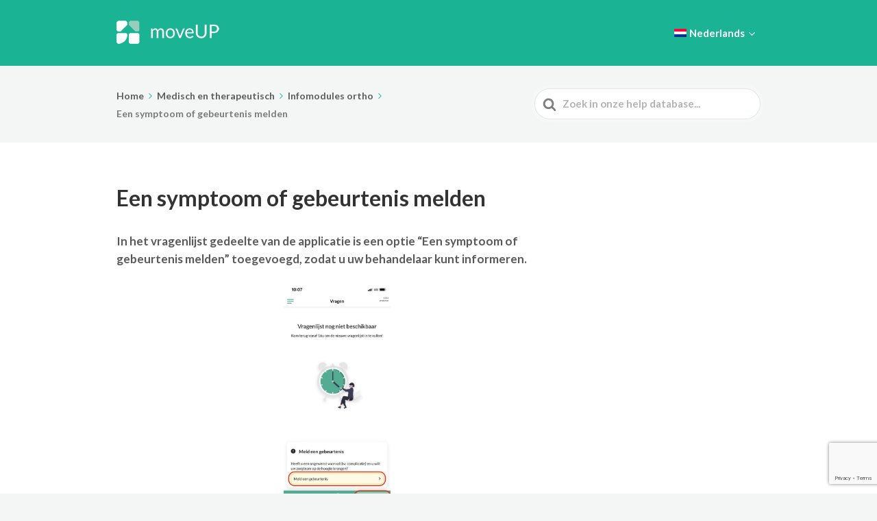

--- FILE ---
content_type: text/html; charset=utf-8
request_url: https://www.google.com/recaptcha/api2/anchor?ar=1&k=6LeslIceAAAAAPBU16SFCLen5RDeLfftiJdUobau&co=aHR0cHM6Ly9zdXBwb3J0Lm9ydGhvcGVkaWNzLm1vdmV1cC5jYXJlOjQ0Mw..&hl=en&v=PoyoqOPhxBO7pBk68S4YbpHZ&size=invisible&anchor-ms=20000&execute-ms=30000&cb=r62ofgtabi70
body_size: 48518
content:
<!DOCTYPE HTML><html dir="ltr" lang="en"><head><meta http-equiv="Content-Type" content="text/html; charset=UTF-8">
<meta http-equiv="X-UA-Compatible" content="IE=edge">
<title>reCAPTCHA</title>
<style type="text/css">
/* cyrillic-ext */
@font-face {
  font-family: 'Roboto';
  font-style: normal;
  font-weight: 400;
  font-stretch: 100%;
  src: url(//fonts.gstatic.com/s/roboto/v48/KFO7CnqEu92Fr1ME7kSn66aGLdTylUAMa3GUBHMdazTgWw.woff2) format('woff2');
  unicode-range: U+0460-052F, U+1C80-1C8A, U+20B4, U+2DE0-2DFF, U+A640-A69F, U+FE2E-FE2F;
}
/* cyrillic */
@font-face {
  font-family: 'Roboto';
  font-style: normal;
  font-weight: 400;
  font-stretch: 100%;
  src: url(//fonts.gstatic.com/s/roboto/v48/KFO7CnqEu92Fr1ME7kSn66aGLdTylUAMa3iUBHMdazTgWw.woff2) format('woff2');
  unicode-range: U+0301, U+0400-045F, U+0490-0491, U+04B0-04B1, U+2116;
}
/* greek-ext */
@font-face {
  font-family: 'Roboto';
  font-style: normal;
  font-weight: 400;
  font-stretch: 100%;
  src: url(//fonts.gstatic.com/s/roboto/v48/KFO7CnqEu92Fr1ME7kSn66aGLdTylUAMa3CUBHMdazTgWw.woff2) format('woff2');
  unicode-range: U+1F00-1FFF;
}
/* greek */
@font-face {
  font-family: 'Roboto';
  font-style: normal;
  font-weight: 400;
  font-stretch: 100%;
  src: url(//fonts.gstatic.com/s/roboto/v48/KFO7CnqEu92Fr1ME7kSn66aGLdTylUAMa3-UBHMdazTgWw.woff2) format('woff2');
  unicode-range: U+0370-0377, U+037A-037F, U+0384-038A, U+038C, U+038E-03A1, U+03A3-03FF;
}
/* math */
@font-face {
  font-family: 'Roboto';
  font-style: normal;
  font-weight: 400;
  font-stretch: 100%;
  src: url(//fonts.gstatic.com/s/roboto/v48/KFO7CnqEu92Fr1ME7kSn66aGLdTylUAMawCUBHMdazTgWw.woff2) format('woff2');
  unicode-range: U+0302-0303, U+0305, U+0307-0308, U+0310, U+0312, U+0315, U+031A, U+0326-0327, U+032C, U+032F-0330, U+0332-0333, U+0338, U+033A, U+0346, U+034D, U+0391-03A1, U+03A3-03A9, U+03B1-03C9, U+03D1, U+03D5-03D6, U+03F0-03F1, U+03F4-03F5, U+2016-2017, U+2034-2038, U+203C, U+2040, U+2043, U+2047, U+2050, U+2057, U+205F, U+2070-2071, U+2074-208E, U+2090-209C, U+20D0-20DC, U+20E1, U+20E5-20EF, U+2100-2112, U+2114-2115, U+2117-2121, U+2123-214F, U+2190, U+2192, U+2194-21AE, U+21B0-21E5, U+21F1-21F2, U+21F4-2211, U+2213-2214, U+2216-22FF, U+2308-230B, U+2310, U+2319, U+231C-2321, U+2336-237A, U+237C, U+2395, U+239B-23B7, U+23D0, U+23DC-23E1, U+2474-2475, U+25AF, U+25B3, U+25B7, U+25BD, U+25C1, U+25CA, U+25CC, U+25FB, U+266D-266F, U+27C0-27FF, U+2900-2AFF, U+2B0E-2B11, U+2B30-2B4C, U+2BFE, U+3030, U+FF5B, U+FF5D, U+1D400-1D7FF, U+1EE00-1EEFF;
}
/* symbols */
@font-face {
  font-family: 'Roboto';
  font-style: normal;
  font-weight: 400;
  font-stretch: 100%;
  src: url(//fonts.gstatic.com/s/roboto/v48/KFO7CnqEu92Fr1ME7kSn66aGLdTylUAMaxKUBHMdazTgWw.woff2) format('woff2');
  unicode-range: U+0001-000C, U+000E-001F, U+007F-009F, U+20DD-20E0, U+20E2-20E4, U+2150-218F, U+2190, U+2192, U+2194-2199, U+21AF, U+21E6-21F0, U+21F3, U+2218-2219, U+2299, U+22C4-22C6, U+2300-243F, U+2440-244A, U+2460-24FF, U+25A0-27BF, U+2800-28FF, U+2921-2922, U+2981, U+29BF, U+29EB, U+2B00-2BFF, U+4DC0-4DFF, U+FFF9-FFFB, U+10140-1018E, U+10190-1019C, U+101A0, U+101D0-101FD, U+102E0-102FB, U+10E60-10E7E, U+1D2C0-1D2D3, U+1D2E0-1D37F, U+1F000-1F0FF, U+1F100-1F1AD, U+1F1E6-1F1FF, U+1F30D-1F30F, U+1F315, U+1F31C, U+1F31E, U+1F320-1F32C, U+1F336, U+1F378, U+1F37D, U+1F382, U+1F393-1F39F, U+1F3A7-1F3A8, U+1F3AC-1F3AF, U+1F3C2, U+1F3C4-1F3C6, U+1F3CA-1F3CE, U+1F3D4-1F3E0, U+1F3ED, U+1F3F1-1F3F3, U+1F3F5-1F3F7, U+1F408, U+1F415, U+1F41F, U+1F426, U+1F43F, U+1F441-1F442, U+1F444, U+1F446-1F449, U+1F44C-1F44E, U+1F453, U+1F46A, U+1F47D, U+1F4A3, U+1F4B0, U+1F4B3, U+1F4B9, U+1F4BB, U+1F4BF, U+1F4C8-1F4CB, U+1F4D6, U+1F4DA, U+1F4DF, U+1F4E3-1F4E6, U+1F4EA-1F4ED, U+1F4F7, U+1F4F9-1F4FB, U+1F4FD-1F4FE, U+1F503, U+1F507-1F50B, U+1F50D, U+1F512-1F513, U+1F53E-1F54A, U+1F54F-1F5FA, U+1F610, U+1F650-1F67F, U+1F687, U+1F68D, U+1F691, U+1F694, U+1F698, U+1F6AD, U+1F6B2, U+1F6B9-1F6BA, U+1F6BC, U+1F6C6-1F6CF, U+1F6D3-1F6D7, U+1F6E0-1F6EA, U+1F6F0-1F6F3, U+1F6F7-1F6FC, U+1F700-1F7FF, U+1F800-1F80B, U+1F810-1F847, U+1F850-1F859, U+1F860-1F887, U+1F890-1F8AD, U+1F8B0-1F8BB, U+1F8C0-1F8C1, U+1F900-1F90B, U+1F93B, U+1F946, U+1F984, U+1F996, U+1F9E9, U+1FA00-1FA6F, U+1FA70-1FA7C, U+1FA80-1FA89, U+1FA8F-1FAC6, U+1FACE-1FADC, U+1FADF-1FAE9, U+1FAF0-1FAF8, U+1FB00-1FBFF;
}
/* vietnamese */
@font-face {
  font-family: 'Roboto';
  font-style: normal;
  font-weight: 400;
  font-stretch: 100%;
  src: url(//fonts.gstatic.com/s/roboto/v48/KFO7CnqEu92Fr1ME7kSn66aGLdTylUAMa3OUBHMdazTgWw.woff2) format('woff2');
  unicode-range: U+0102-0103, U+0110-0111, U+0128-0129, U+0168-0169, U+01A0-01A1, U+01AF-01B0, U+0300-0301, U+0303-0304, U+0308-0309, U+0323, U+0329, U+1EA0-1EF9, U+20AB;
}
/* latin-ext */
@font-face {
  font-family: 'Roboto';
  font-style: normal;
  font-weight: 400;
  font-stretch: 100%;
  src: url(//fonts.gstatic.com/s/roboto/v48/KFO7CnqEu92Fr1ME7kSn66aGLdTylUAMa3KUBHMdazTgWw.woff2) format('woff2');
  unicode-range: U+0100-02BA, U+02BD-02C5, U+02C7-02CC, U+02CE-02D7, U+02DD-02FF, U+0304, U+0308, U+0329, U+1D00-1DBF, U+1E00-1E9F, U+1EF2-1EFF, U+2020, U+20A0-20AB, U+20AD-20C0, U+2113, U+2C60-2C7F, U+A720-A7FF;
}
/* latin */
@font-face {
  font-family: 'Roboto';
  font-style: normal;
  font-weight: 400;
  font-stretch: 100%;
  src: url(//fonts.gstatic.com/s/roboto/v48/KFO7CnqEu92Fr1ME7kSn66aGLdTylUAMa3yUBHMdazQ.woff2) format('woff2');
  unicode-range: U+0000-00FF, U+0131, U+0152-0153, U+02BB-02BC, U+02C6, U+02DA, U+02DC, U+0304, U+0308, U+0329, U+2000-206F, U+20AC, U+2122, U+2191, U+2193, U+2212, U+2215, U+FEFF, U+FFFD;
}
/* cyrillic-ext */
@font-face {
  font-family: 'Roboto';
  font-style: normal;
  font-weight: 500;
  font-stretch: 100%;
  src: url(//fonts.gstatic.com/s/roboto/v48/KFO7CnqEu92Fr1ME7kSn66aGLdTylUAMa3GUBHMdazTgWw.woff2) format('woff2');
  unicode-range: U+0460-052F, U+1C80-1C8A, U+20B4, U+2DE0-2DFF, U+A640-A69F, U+FE2E-FE2F;
}
/* cyrillic */
@font-face {
  font-family: 'Roboto';
  font-style: normal;
  font-weight: 500;
  font-stretch: 100%;
  src: url(//fonts.gstatic.com/s/roboto/v48/KFO7CnqEu92Fr1ME7kSn66aGLdTylUAMa3iUBHMdazTgWw.woff2) format('woff2');
  unicode-range: U+0301, U+0400-045F, U+0490-0491, U+04B0-04B1, U+2116;
}
/* greek-ext */
@font-face {
  font-family: 'Roboto';
  font-style: normal;
  font-weight: 500;
  font-stretch: 100%;
  src: url(//fonts.gstatic.com/s/roboto/v48/KFO7CnqEu92Fr1ME7kSn66aGLdTylUAMa3CUBHMdazTgWw.woff2) format('woff2');
  unicode-range: U+1F00-1FFF;
}
/* greek */
@font-face {
  font-family: 'Roboto';
  font-style: normal;
  font-weight: 500;
  font-stretch: 100%;
  src: url(//fonts.gstatic.com/s/roboto/v48/KFO7CnqEu92Fr1ME7kSn66aGLdTylUAMa3-UBHMdazTgWw.woff2) format('woff2');
  unicode-range: U+0370-0377, U+037A-037F, U+0384-038A, U+038C, U+038E-03A1, U+03A3-03FF;
}
/* math */
@font-face {
  font-family: 'Roboto';
  font-style: normal;
  font-weight: 500;
  font-stretch: 100%;
  src: url(//fonts.gstatic.com/s/roboto/v48/KFO7CnqEu92Fr1ME7kSn66aGLdTylUAMawCUBHMdazTgWw.woff2) format('woff2');
  unicode-range: U+0302-0303, U+0305, U+0307-0308, U+0310, U+0312, U+0315, U+031A, U+0326-0327, U+032C, U+032F-0330, U+0332-0333, U+0338, U+033A, U+0346, U+034D, U+0391-03A1, U+03A3-03A9, U+03B1-03C9, U+03D1, U+03D5-03D6, U+03F0-03F1, U+03F4-03F5, U+2016-2017, U+2034-2038, U+203C, U+2040, U+2043, U+2047, U+2050, U+2057, U+205F, U+2070-2071, U+2074-208E, U+2090-209C, U+20D0-20DC, U+20E1, U+20E5-20EF, U+2100-2112, U+2114-2115, U+2117-2121, U+2123-214F, U+2190, U+2192, U+2194-21AE, U+21B0-21E5, U+21F1-21F2, U+21F4-2211, U+2213-2214, U+2216-22FF, U+2308-230B, U+2310, U+2319, U+231C-2321, U+2336-237A, U+237C, U+2395, U+239B-23B7, U+23D0, U+23DC-23E1, U+2474-2475, U+25AF, U+25B3, U+25B7, U+25BD, U+25C1, U+25CA, U+25CC, U+25FB, U+266D-266F, U+27C0-27FF, U+2900-2AFF, U+2B0E-2B11, U+2B30-2B4C, U+2BFE, U+3030, U+FF5B, U+FF5D, U+1D400-1D7FF, U+1EE00-1EEFF;
}
/* symbols */
@font-face {
  font-family: 'Roboto';
  font-style: normal;
  font-weight: 500;
  font-stretch: 100%;
  src: url(//fonts.gstatic.com/s/roboto/v48/KFO7CnqEu92Fr1ME7kSn66aGLdTylUAMaxKUBHMdazTgWw.woff2) format('woff2');
  unicode-range: U+0001-000C, U+000E-001F, U+007F-009F, U+20DD-20E0, U+20E2-20E4, U+2150-218F, U+2190, U+2192, U+2194-2199, U+21AF, U+21E6-21F0, U+21F3, U+2218-2219, U+2299, U+22C4-22C6, U+2300-243F, U+2440-244A, U+2460-24FF, U+25A0-27BF, U+2800-28FF, U+2921-2922, U+2981, U+29BF, U+29EB, U+2B00-2BFF, U+4DC0-4DFF, U+FFF9-FFFB, U+10140-1018E, U+10190-1019C, U+101A0, U+101D0-101FD, U+102E0-102FB, U+10E60-10E7E, U+1D2C0-1D2D3, U+1D2E0-1D37F, U+1F000-1F0FF, U+1F100-1F1AD, U+1F1E6-1F1FF, U+1F30D-1F30F, U+1F315, U+1F31C, U+1F31E, U+1F320-1F32C, U+1F336, U+1F378, U+1F37D, U+1F382, U+1F393-1F39F, U+1F3A7-1F3A8, U+1F3AC-1F3AF, U+1F3C2, U+1F3C4-1F3C6, U+1F3CA-1F3CE, U+1F3D4-1F3E0, U+1F3ED, U+1F3F1-1F3F3, U+1F3F5-1F3F7, U+1F408, U+1F415, U+1F41F, U+1F426, U+1F43F, U+1F441-1F442, U+1F444, U+1F446-1F449, U+1F44C-1F44E, U+1F453, U+1F46A, U+1F47D, U+1F4A3, U+1F4B0, U+1F4B3, U+1F4B9, U+1F4BB, U+1F4BF, U+1F4C8-1F4CB, U+1F4D6, U+1F4DA, U+1F4DF, U+1F4E3-1F4E6, U+1F4EA-1F4ED, U+1F4F7, U+1F4F9-1F4FB, U+1F4FD-1F4FE, U+1F503, U+1F507-1F50B, U+1F50D, U+1F512-1F513, U+1F53E-1F54A, U+1F54F-1F5FA, U+1F610, U+1F650-1F67F, U+1F687, U+1F68D, U+1F691, U+1F694, U+1F698, U+1F6AD, U+1F6B2, U+1F6B9-1F6BA, U+1F6BC, U+1F6C6-1F6CF, U+1F6D3-1F6D7, U+1F6E0-1F6EA, U+1F6F0-1F6F3, U+1F6F7-1F6FC, U+1F700-1F7FF, U+1F800-1F80B, U+1F810-1F847, U+1F850-1F859, U+1F860-1F887, U+1F890-1F8AD, U+1F8B0-1F8BB, U+1F8C0-1F8C1, U+1F900-1F90B, U+1F93B, U+1F946, U+1F984, U+1F996, U+1F9E9, U+1FA00-1FA6F, U+1FA70-1FA7C, U+1FA80-1FA89, U+1FA8F-1FAC6, U+1FACE-1FADC, U+1FADF-1FAE9, U+1FAF0-1FAF8, U+1FB00-1FBFF;
}
/* vietnamese */
@font-face {
  font-family: 'Roboto';
  font-style: normal;
  font-weight: 500;
  font-stretch: 100%;
  src: url(//fonts.gstatic.com/s/roboto/v48/KFO7CnqEu92Fr1ME7kSn66aGLdTylUAMa3OUBHMdazTgWw.woff2) format('woff2');
  unicode-range: U+0102-0103, U+0110-0111, U+0128-0129, U+0168-0169, U+01A0-01A1, U+01AF-01B0, U+0300-0301, U+0303-0304, U+0308-0309, U+0323, U+0329, U+1EA0-1EF9, U+20AB;
}
/* latin-ext */
@font-face {
  font-family: 'Roboto';
  font-style: normal;
  font-weight: 500;
  font-stretch: 100%;
  src: url(//fonts.gstatic.com/s/roboto/v48/KFO7CnqEu92Fr1ME7kSn66aGLdTylUAMa3KUBHMdazTgWw.woff2) format('woff2');
  unicode-range: U+0100-02BA, U+02BD-02C5, U+02C7-02CC, U+02CE-02D7, U+02DD-02FF, U+0304, U+0308, U+0329, U+1D00-1DBF, U+1E00-1E9F, U+1EF2-1EFF, U+2020, U+20A0-20AB, U+20AD-20C0, U+2113, U+2C60-2C7F, U+A720-A7FF;
}
/* latin */
@font-face {
  font-family: 'Roboto';
  font-style: normal;
  font-weight: 500;
  font-stretch: 100%;
  src: url(//fonts.gstatic.com/s/roboto/v48/KFO7CnqEu92Fr1ME7kSn66aGLdTylUAMa3yUBHMdazQ.woff2) format('woff2');
  unicode-range: U+0000-00FF, U+0131, U+0152-0153, U+02BB-02BC, U+02C6, U+02DA, U+02DC, U+0304, U+0308, U+0329, U+2000-206F, U+20AC, U+2122, U+2191, U+2193, U+2212, U+2215, U+FEFF, U+FFFD;
}
/* cyrillic-ext */
@font-face {
  font-family: 'Roboto';
  font-style: normal;
  font-weight: 900;
  font-stretch: 100%;
  src: url(//fonts.gstatic.com/s/roboto/v48/KFO7CnqEu92Fr1ME7kSn66aGLdTylUAMa3GUBHMdazTgWw.woff2) format('woff2');
  unicode-range: U+0460-052F, U+1C80-1C8A, U+20B4, U+2DE0-2DFF, U+A640-A69F, U+FE2E-FE2F;
}
/* cyrillic */
@font-face {
  font-family: 'Roboto';
  font-style: normal;
  font-weight: 900;
  font-stretch: 100%;
  src: url(//fonts.gstatic.com/s/roboto/v48/KFO7CnqEu92Fr1ME7kSn66aGLdTylUAMa3iUBHMdazTgWw.woff2) format('woff2');
  unicode-range: U+0301, U+0400-045F, U+0490-0491, U+04B0-04B1, U+2116;
}
/* greek-ext */
@font-face {
  font-family: 'Roboto';
  font-style: normal;
  font-weight: 900;
  font-stretch: 100%;
  src: url(//fonts.gstatic.com/s/roboto/v48/KFO7CnqEu92Fr1ME7kSn66aGLdTylUAMa3CUBHMdazTgWw.woff2) format('woff2');
  unicode-range: U+1F00-1FFF;
}
/* greek */
@font-face {
  font-family: 'Roboto';
  font-style: normal;
  font-weight: 900;
  font-stretch: 100%;
  src: url(//fonts.gstatic.com/s/roboto/v48/KFO7CnqEu92Fr1ME7kSn66aGLdTylUAMa3-UBHMdazTgWw.woff2) format('woff2');
  unicode-range: U+0370-0377, U+037A-037F, U+0384-038A, U+038C, U+038E-03A1, U+03A3-03FF;
}
/* math */
@font-face {
  font-family: 'Roboto';
  font-style: normal;
  font-weight: 900;
  font-stretch: 100%;
  src: url(//fonts.gstatic.com/s/roboto/v48/KFO7CnqEu92Fr1ME7kSn66aGLdTylUAMawCUBHMdazTgWw.woff2) format('woff2');
  unicode-range: U+0302-0303, U+0305, U+0307-0308, U+0310, U+0312, U+0315, U+031A, U+0326-0327, U+032C, U+032F-0330, U+0332-0333, U+0338, U+033A, U+0346, U+034D, U+0391-03A1, U+03A3-03A9, U+03B1-03C9, U+03D1, U+03D5-03D6, U+03F0-03F1, U+03F4-03F5, U+2016-2017, U+2034-2038, U+203C, U+2040, U+2043, U+2047, U+2050, U+2057, U+205F, U+2070-2071, U+2074-208E, U+2090-209C, U+20D0-20DC, U+20E1, U+20E5-20EF, U+2100-2112, U+2114-2115, U+2117-2121, U+2123-214F, U+2190, U+2192, U+2194-21AE, U+21B0-21E5, U+21F1-21F2, U+21F4-2211, U+2213-2214, U+2216-22FF, U+2308-230B, U+2310, U+2319, U+231C-2321, U+2336-237A, U+237C, U+2395, U+239B-23B7, U+23D0, U+23DC-23E1, U+2474-2475, U+25AF, U+25B3, U+25B7, U+25BD, U+25C1, U+25CA, U+25CC, U+25FB, U+266D-266F, U+27C0-27FF, U+2900-2AFF, U+2B0E-2B11, U+2B30-2B4C, U+2BFE, U+3030, U+FF5B, U+FF5D, U+1D400-1D7FF, U+1EE00-1EEFF;
}
/* symbols */
@font-face {
  font-family: 'Roboto';
  font-style: normal;
  font-weight: 900;
  font-stretch: 100%;
  src: url(//fonts.gstatic.com/s/roboto/v48/KFO7CnqEu92Fr1ME7kSn66aGLdTylUAMaxKUBHMdazTgWw.woff2) format('woff2');
  unicode-range: U+0001-000C, U+000E-001F, U+007F-009F, U+20DD-20E0, U+20E2-20E4, U+2150-218F, U+2190, U+2192, U+2194-2199, U+21AF, U+21E6-21F0, U+21F3, U+2218-2219, U+2299, U+22C4-22C6, U+2300-243F, U+2440-244A, U+2460-24FF, U+25A0-27BF, U+2800-28FF, U+2921-2922, U+2981, U+29BF, U+29EB, U+2B00-2BFF, U+4DC0-4DFF, U+FFF9-FFFB, U+10140-1018E, U+10190-1019C, U+101A0, U+101D0-101FD, U+102E0-102FB, U+10E60-10E7E, U+1D2C0-1D2D3, U+1D2E0-1D37F, U+1F000-1F0FF, U+1F100-1F1AD, U+1F1E6-1F1FF, U+1F30D-1F30F, U+1F315, U+1F31C, U+1F31E, U+1F320-1F32C, U+1F336, U+1F378, U+1F37D, U+1F382, U+1F393-1F39F, U+1F3A7-1F3A8, U+1F3AC-1F3AF, U+1F3C2, U+1F3C4-1F3C6, U+1F3CA-1F3CE, U+1F3D4-1F3E0, U+1F3ED, U+1F3F1-1F3F3, U+1F3F5-1F3F7, U+1F408, U+1F415, U+1F41F, U+1F426, U+1F43F, U+1F441-1F442, U+1F444, U+1F446-1F449, U+1F44C-1F44E, U+1F453, U+1F46A, U+1F47D, U+1F4A3, U+1F4B0, U+1F4B3, U+1F4B9, U+1F4BB, U+1F4BF, U+1F4C8-1F4CB, U+1F4D6, U+1F4DA, U+1F4DF, U+1F4E3-1F4E6, U+1F4EA-1F4ED, U+1F4F7, U+1F4F9-1F4FB, U+1F4FD-1F4FE, U+1F503, U+1F507-1F50B, U+1F50D, U+1F512-1F513, U+1F53E-1F54A, U+1F54F-1F5FA, U+1F610, U+1F650-1F67F, U+1F687, U+1F68D, U+1F691, U+1F694, U+1F698, U+1F6AD, U+1F6B2, U+1F6B9-1F6BA, U+1F6BC, U+1F6C6-1F6CF, U+1F6D3-1F6D7, U+1F6E0-1F6EA, U+1F6F0-1F6F3, U+1F6F7-1F6FC, U+1F700-1F7FF, U+1F800-1F80B, U+1F810-1F847, U+1F850-1F859, U+1F860-1F887, U+1F890-1F8AD, U+1F8B0-1F8BB, U+1F8C0-1F8C1, U+1F900-1F90B, U+1F93B, U+1F946, U+1F984, U+1F996, U+1F9E9, U+1FA00-1FA6F, U+1FA70-1FA7C, U+1FA80-1FA89, U+1FA8F-1FAC6, U+1FACE-1FADC, U+1FADF-1FAE9, U+1FAF0-1FAF8, U+1FB00-1FBFF;
}
/* vietnamese */
@font-face {
  font-family: 'Roboto';
  font-style: normal;
  font-weight: 900;
  font-stretch: 100%;
  src: url(//fonts.gstatic.com/s/roboto/v48/KFO7CnqEu92Fr1ME7kSn66aGLdTylUAMa3OUBHMdazTgWw.woff2) format('woff2');
  unicode-range: U+0102-0103, U+0110-0111, U+0128-0129, U+0168-0169, U+01A0-01A1, U+01AF-01B0, U+0300-0301, U+0303-0304, U+0308-0309, U+0323, U+0329, U+1EA0-1EF9, U+20AB;
}
/* latin-ext */
@font-face {
  font-family: 'Roboto';
  font-style: normal;
  font-weight: 900;
  font-stretch: 100%;
  src: url(//fonts.gstatic.com/s/roboto/v48/KFO7CnqEu92Fr1ME7kSn66aGLdTylUAMa3KUBHMdazTgWw.woff2) format('woff2');
  unicode-range: U+0100-02BA, U+02BD-02C5, U+02C7-02CC, U+02CE-02D7, U+02DD-02FF, U+0304, U+0308, U+0329, U+1D00-1DBF, U+1E00-1E9F, U+1EF2-1EFF, U+2020, U+20A0-20AB, U+20AD-20C0, U+2113, U+2C60-2C7F, U+A720-A7FF;
}
/* latin */
@font-face {
  font-family: 'Roboto';
  font-style: normal;
  font-weight: 900;
  font-stretch: 100%;
  src: url(//fonts.gstatic.com/s/roboto/v48/KFO7CnqEu92Fr1ME7kSn66aGLdTylUAMa3yUBHMdazQ.woff2) format('woff2');
  unicode-range: U+0000-00FF, U+0131, U+0152-0153, U+02BB-02BC, U+02C6, U+02DA, U+02DC, U+0304, U+0308, U+0329, U+2000-206F, U+20AC, U+2122, U+2191, U+2193, U+2212, U+2215, U+FEFF, U+FFFD;
}

</style>
<link rel="stylesheet" type="text/css" href="https://www.gstatic.com/recaptcha/releases/PoyoqOPhxBO7pBk68S4YbpHZ/styles__ltr.css">
<script nonce="htXrVnKRAkmcCjUgJqAiew" type="text/javascript">window['__recaptcha_api'] = 'https://www.google.com/recaptcha/api2/';</script>
<script type="text/javascript" src="https://www.gstatic.com/recaptcha/releases/PoyoqOPhxBO7pBk68S4YbpHZ/recaptcha__en.js" nonce="htXrVnKRAkmcCjUgJqAiew">
      
    </script></head>
<body><div id="rc-anchor-alert" class="rc-anchor-alert"></div>
<input type="hidden" id="recaptcha-token" value="[base64]">
<script type="text/javascript" nonce="htXrVnKRAkmcCjUgJqAiew">
      recaptcha.anchor.Main.init("[\x22ainput\x22,[\x22bgdata\x22,\x22\x22,\[base64]/[base64]/[base64]/[base64]/[base64]/[base64]/KGcoTywyNTMsTy5PKSxVRyhPLEMpKTpnKE8sMjUzLEMpLE8pKSxsKSksTykpfSxieT1mdW5jdGlvbihDLE8sdSxsKXtmb3IobD0odT1SKEMpLDApO08+MDtPLS0pbD1sPDw4fFooQyk7ZyhDLHUsbCl9LFVHPWZ1bmN0aW9uKEMsTyl7Qy5pLmxlbmd0aD4xMDQ/[base64]/[base64]/[base64]/[base64]/[base64]/[base64]/[base64]\\u003d\x22,\[base64]\x22,\x22w4pPdMKvwrFJTsK4Z1Jhw6AQwpPCq8OSwqRwwp4+w7AnZHrCgsK+worCk8O7wqo/KMOQw6jDjHwHwr/DpsOmwqTDikgaL8K2wooCPxVJBcOgw5HDjsKGwpVQViJSw7EFw4XCoAHCnRFFb8Ozw6PCiiLCjsKbX8OkfcO9wrBcwq5vIgUew5DCjUHCrMOQAcOvw7Vww6JzCcOCwoFuwqTDmgR2LhYrfnZIw6hFYsK+w69rw6nDrsOXw5AJw5TDnmTClsKOwr/DiyTDmAktw6skH0HDsUxkw5PDtkPCiivCqMOPwojCh8KMAMKnwphVwpYQTWV7YmNaw4F/w4nDilfDv8OLwpbCsMK0wqDDiMKVU31CGwMaNUhAOX3DlMK+wocRw41vLsKna8Oyw6PCr8OwE8OHwq/CgVIkBcOIKm/CkVACw4LDuwjChWctQsO6w5sSw7/Cmmd9OznDosK2w4chDsKCw7TDhsOTSMOowoEWYRnClnLDmRJhw5rCslV5T8KdFnTDjR9Lw5pRasKzDcK6KcKBV0Qcwr4Owrdvw6Upw6B1w5HDqjc5e1ERIsKrw79cKsOwwpPDicOgHcK+w7TDv3BMKcOyYMKFQWDCgS9qwpRNw4/ClXpfax9Sw4LCm0Q8wr5JDcOfKcOaMTgBDBR6wrTClFRnwr3CnGPCq2XDnsKCTXnCo3tGE8O2w79uw54KOsOhH0csVsO7ZsKsw7xfw64LJgRHdcOlw6vCssO/P8KXBzHCusKzEsKSwo3DpsOJw5gIw5LDisOCwrpCPSQhwr3DlMO5XXzDkcOyXcOjwpsqQMOlbHdJbwrDr8KrW8KEwqnCgMOaa3HCkSnDsWfCtzJ+UcOQB8OjwpLDn8O7wopqwrpMRFx+OMO0woMBGcObRRPCi8KdWlLDmBIJRGhlO0zCsMKvwqA/BQbCh8KSc3fDqh/[base64]/Co8OvJEbCv8K/[base64]/Co8K+wpXDnSEnw6vDmlbCjlXCsSJIasKdwrHCmGlfwrPCoRRfwpLDoWnCv8KxIlslwp/CvcKmw7vDpnTCicO+IMOScSgYEyRtc8OKwo7DomBkZDfDusOKwqjDrsKAYcKlwqRoMwnCgMOqVxkyworCn8OQw6lQw5Amw63CiMOFYU8GbMO4E8OFw7/Ck8O7fcK2w6sONcKIwrDDkC5FeMOCX8KzNcOMHsKXGQLDl8O/[base64]/[base64]/CoW1Iwo9CB8O4eMKSd8KFQ1PDlwVEVXE7HsKGLwgzw6nCsGTDg8O/w7rCmMKdEjEjw4lbw71KaF9Vw63DhBXCr8KpNHXCszDCjF3CrsKcAlwGG284wpLCnsOtacK4wp/Ck8KKPMKEYsOiayrCs8KJEHXCvsKKGVhtw5cnaAYOwpljw5MsAsO5wr8Aw6jCv8OwwqQXO2HCiHpAOX7DnFvDjMK0w6DDtsOkFcOKwrXDgH1Lw7FtS8Kuw5hYQVPCgMKbYMKiwr8JwpN6cFYBFcOTw6vDosO9QsKXKsOzw4LCnicEw4fClMKBFsK/Az3DmUAswrjDlcKowoLDrcKMw5l7NMODw4ozLsKePHokwo3DhAcIcnQONh/DhmLDgTJBVgLCmMOjw5dmVMK1DiNlw6RCZ8ONwo1Vw4rCgAA4dcObwohRasKXwpwFW1Nxw64EwqIxwpLDrcKKw6TDuVtkw4Ipw5rDpigRdcO5wqldf8KRE2bCthTDrmwrVsKqa0fCtj1BJsKxCcKjw43ChwvDjkUrwodOwolbw6VCw4/DrMOAw4XDo8KTSTXDun0Kc2h1CTQ6wrxqwq8Uwr1uw75vAi3CmBDCs8K7wq0lw49Ew7/Cg3QWw6DCuwPDrsKww7zCkn/[base64]/Cs8OjwqNWLhzDkMKBLMKqwqHDoMKqHsKSFhhXYhPDucKoD8KsIVoywq91w7HDrWk/[base64]/DgHPCncO/[base64]/CkxXDusKIA8Oic3TDr8O/OcKfOMOGw6hLwpHCi8KAZBcnM8OyaB0hwpNhw41eZAkAQcOSdwc/WMOWZCvDum/[base64]/DqMObYD4OdVhywpBqworCkMKew7rCqA3CqMOxBMO1w4jCsHjDry3DjikcM8O+SHPDlMKrZMOFwokIwozChT7CpsO/wpxlw4phwqHCgjxhS8K/QHgqwq1gw7w0wqPCniIBQcK+wrNhwp3DmsKgw5vCsWkLHGrCg8K+w5g7wqvCpSB+RMOQG8KBw4F/wqhbZyzDgMK6wpvCumcYw5fCokpqw4nDlUJ7woTDuW1GwoZiBzzCv2rDmMKdw4jCoMOGwrBLw7vCtMKEd3XDnMKJU8O9w48mwqo/w7/DjCgIwqRZwpLDjXcRw4vDssOpwox9aBjDsHA3w4DCokfDs0rDr8OhQcKyLcKXwo3Cl8OZwrnChMKmf8KSwrHDiMOsw7JXw5EDSg0kU1kFZ8OLQD/Di8KJRMKKw7FjJzV+wq1qKsO0RMKMb8OowoY9wrlKRcOcwr0/YcKiw5k8woxtQ8KRBcOiHsOjTkNqwr7Ds1/DocKiwrbDo8KsbcKwUE4+GXsaRXZ7wpEXO2/Dr8Orw4g9KThdw5NyIF3CiMOJw7zCpk3DpMOfYcOqAMKBwosGc8OCCXowNA4+eD3CggHCicOwIcKXw6vCqcO7SjXDvsO9WSfCocOPIDEDX8KFbMKmw77DmRbCnsKYw5/DlcOYwrfDhn94Chl6wo8+STXDksKfwpYEw4k/[base64]/[base64]/[base64]/DomBqBR3DmAkhwp/DvnzCiEXCszVfwrYBwobChUx3E2IMUsKMMmktdsKpwpkMwqBjw4oIwpwgdD/DqiZdA8Osc8Knw6PCncOUw6zCukcgf8Oqw7AyRsOZVWN/ews+wr1EwrxGwp3DrMK8NsOgw5HCgsOybB1LOnXDpsO/wqE7w7ZmwqXDmTjCnMKXwpB5wrrDox7CicOFHzEcJl3Cn8OQUg0zw6rDuhbCoMOvwqNxHQF9woxmNMO/[base64]/CiCZ9eMO0HwjDsA7Cu8OFTBoWw6l4QWjDtSEvwoTCqB7CpkFCw75cw7bDtn8WCMOjfcKSwos1wo4gwoMpwoLDtMKjwq7CkhDDt8OrXCvDqcOPCcKVYEzDozsxwpANfsK/wr3ClcOlw6s4woVwwphKSGvCszvClAkCwpLDocKLcsK/e3sbw407wpvDucOrwqjChMK8wr/ClsK4wpspw5NnGnYywpgkNMOCw4jDmlNsEh1RKMOuwrvCmsOuERPCq0vCs1M9P8Kfw6XCj8KkwpXCsRwGwp7DtcKfV8KmwrZCbCjCmsO6XFkYw7TDsDbDviULw5xOL3FocknDmGHChcKBQiXDk8KNw5sgQcOAwobDscOIw4PCnMKdwr/CiUrCswLDpcO6UADCs8OZcDrDvsObworCun/Di8KhNSLCk8KvUcOAw5fCrwrDlzYHw7sFJUXCssOAK8KMXsOdeMOPcMKLwo8oWXLCjyLDq8KdB8K2wqnDiVzCrEUIw5nCv8Oqw4DCt8KvNAXCv8OKw55PMEDDmcKgen9gS23DusOPTVEydcKZYsK+YMKCwqbCg8KQdMOxUcO7wrYLUVjDpcO1wr3Ci8KDw48rwp/CoRJRKcOAJzfChsOqdC1VwpZ+w6FWG8Kbw7wuw6IWwqfDmkPCh8K/QcOxwq99wpQ+w5bChDxzw7/DrgHDhcOkw4RXNT5iwqHDkkFowpl3RMOFw5fCtllvw73CmsKnGsOxWjfCuxLDtHJfwpUvwq87L8KGVWJPw7/CssOvwqfCsMOcwqbCicKcLcO3bcOdwovCl8Kew5zDgsKDCcKGwqgNwqc1ccOtw6rDsMOrw4/DucOcw4DCmScwworCt3wQDizCpDzCul0IwqXCk8OGccOLwqfDosKKw4gbfWfCj1nClcKzwq3CvmwPw6MuXsOMwqTCusKuw4/DkcK6P8ObW8Kjw7jCkcK3w5TCvwvDtlkyw5LDhD/CsnAYw4LChCh0wrPDiWc3w4PCkWfCu2LDocONWcOHUMK1NsKxw4sBw4fDjVbDr8Kuw7JNw6xfYwIFwqwBNXlow4diwp5Uw7oWw5DChcO1TcOewpHDlsKkNcO+AUAlYMK7dAfCqmLDsADDnsKWOMOhTsO4w5MJwrfCrErCrsKtw6bDkcO/OWFEwpxiwrnDsMK2wqICNTl6a8KXK1PCmMO6NgnCoMKkSsKidXDDrTAtaMKjw7bChgzCrcO2DUUiwoQmwqc9wrtXLUcUwo9swpXDold0PsKUaMKLwo1qWWcDXGrCpgR6wpXDqEzCncKqMkTCscO2C8Oawo/DjcOLH8KPMcOFB1fCosOBCh1/w5IdfMKJAcOwwobDvTwWOw3DrhAmw69pwpIbVzY1A8KucsKJwoUgw4h1w5FyX8KiwppNw71kZ8KvK8KOw4kyw7jCkMKzGyBWRinCosO+w7nDuMO4w5PChcK9wpJ/NkfDp8OqYcOLw7DCtDNpXcKjw44RBmXCtcKjwojDiD/DnMO0Ay/DnyLCh2h1c8KTHCXDssKLwqwPw7/[base64]/[base64]/w6Y5w5HDicOJw6pJwpnDgwwIDj93wonDqcOww7zDu2HDgSzCj8OMwqUcwrnCnDx2w7vCqVrCosK1w7nDqkIBwr8tw5ZRw53DsUTDnkPDl3zDisKHNBvDr8K4wozDsUIawo0PO8KPwrxOJ8KCdsO4w4/Cv8OEIwHDqMK/w6tmw5ZCw6XClTBrYGPDkcOyw53CngtFEMOWwqvCucKCYi3DkMOnw6VLCcKjwoQQOMKxw78MFMKLWhzCvsOsBMOEbFfDoX5QwqQ0WFzCm8KZwr/[base64]/[base64]/CksO8w5nCl8KSX8OLwoQowr8ew6JCwpPDq8KawpTDvMOvbcKMJB1mVzVvDMOqwoMewqA0w4k5w6PCvjwDP2xQMcOfXMKKVU3DnMODf3l8w5XCvsOVwrfCm2HDh3HCi8Ovwo7CvMKawpIZwqvDvcOow5rCiClgG8KqwojDlsO8w691XMKqw7/[base64]/Cp8KFw4Ehw64fJcKPdHrDs8OdE8Oiw5rDgiTClMO6wr4eJcOxCxbCscOvLlVbE8Oxw6zDmQLDmsO5ImsKwqLDjlTCnsOtwqTDmMOVfinDh8K3wrXCj3XCuFcZw6XDqsKJwqcyw5VLwrnCocK/wovDjlPDm8KdwqvDul5YwopMw5Etw6/Dn8KhR8OBw543PsO4ScKoFj/CjcKLwrYvw4jCjXnCpDk9HDDCqAdPwrLClBUcZQTDgibDpsOsG8KzwpE7Pz7DncKJaW4Nw6LDvMO8w5bCvMOnW8Ouwp0fBUXCrcKOZVd4wqnCn0zDksOgw6vDiTzClE3Ct8KFF0ZGD8OKw7QuNxfDk8KGwq98EX7CqMOvcMKGXV0CGMKZLw8TFsO+TsK4Hw0EMsKPwr/DqsK1FMO7YCQ/wqXDlRBRwofCkCzDn8ODw5hyKQTCpsKQT8KaMcONa8KWNiVOw4sww73CuzvCmsOjEHbCmcKDwo7Dh8KSdcKgFWsIF8KWw5rDowcnYG4mwq/[base64]/CrmvDqznCicOfwr1cwqNzwqIgFMKVw7ZNw55uFEzCicOmwoXCjsOIwqLDv8OAwobDvGzCsMKLw4pjw60ww5LDmULCsi7CsycJTsOzw4prw53CihbDuF/CmD0uI0nDnlvDtCciw7s/cUbCm8OOw6rDksOXwrtILcOINsO6AcKARMKtwrVlw60JEMKIw58dw5DCrWUeJsKYA8OHGcKpLwbCrsK2aRDCtcKqw5/CtFvCuyxwVcOxw4XDgBJBQhpLw7vCs8Oaw5h7w6kAwo7Dgxw+w5fCkMOuwoIuR1LDkMKlMBBoE3DDvsKMw4UJw55SH8KWWUjCvld8b8KDw7LDt2t/MGUkw4XCjw9Sw5Q1w4LCvTfDhX1LAMKZBWLCkcO2wr8xUHzDoDXCsG1Swp3DrMOOVcOGw4Fgw7/CssKrGGwDIMOMw6TCmsKPcMOfYQfCim4zMcOdw4fCtgMcw7g8wqldBG/Di8KFeBfDngNMScOwwp8bbGbDqE7DpMKcwoPDrUnCscKxw7RlwqzDm1ZCBm40NFxxwpkTwrHCmwLCty/DtVJIw5ZlNEZaO1zDscKlL8O+w4INDgp+YQnDu8KOHVxATG9xUsOxDsOTcj9bWUjCgsKcVcKpdmMieztXQ3IJwrDDmypJIcKrw6rCjSzCmhR4w5sBwrcYPRQKw77DhgHDjn7DrsO+w5tYw5FLesOnw7x2wrnCs8K3YHLCgsO/[base64]/SAfDk8Onw6fDkh9CwqPCssOhwpMww7DCsMOLw7LCjcKFN8KUfGtHRMKxwrsvX37CnMOpwpLCq3nDisKJw4bCpsK/FVZoZ03Cln7CicOePzbDuGPDj1PDjcKVwqpXwoduw5TCr8K1wp3CoMKtV0rDjcKkw4JxOQQJwqUnB8O6NsKNF8KIwpNjw6/DmMOaw5luVMK+wr/DsCM+wqXDu8O1QcK4woBxccObRcK5LcORQ8O+w67DtnDDqMKCEsK3VgHCuRHDtgsbwqVLwp3DkjbCgS3CqsKRQMKuSivDg8KkesKYUcKPLkbCh8KswojDrEIICMOdN8O/w6LDhhvDvcOHwr/CtsKDSMKdw4LClMOWw4/Di0sDDsKRLMODEBlNWsOET3nDihrDsMOZZcKtGcKbwojCosKZPxLCuMK3wp3ClR9gwq7Cu2QPE8OHZxscwpjCqyfCosK0w4HCksOMw5AKEMOYwqPDusKgOsOmwoEEw5jDpMKMwqbDhsKwKRUjwptXcnfDuwDCsHjCigjDtV/Cq8OZQRcrwqnCh1rDo3Z2QjbCl8OlNcOjwoDCsMK7YMKJw5zDvsK1w7RAdUEWe1B2ZQMtw73Dl8OgwqPDl2EiQS0awoDChAZXXcO8T0tjSMKmfVM2dR7CrMOJwpclb13Dk27Dp13CucO1WMOsw4AaesOFw67ComHCkTjChiLDosKhOkQmwr9kwoDCoH/[base64]/RMKRYkzDmgHCsjwaw4HCgcKDGcO3T3RTw7B6wqLCpjcEaB8gOCpXwqnCpMKOPcOnwo/Ck8KBJiQmKG9EF3rCpAbDjMOYUnDCpsOgMMKGcsO6w4sqwqILwpbChn1zB8OvwoQBbcOzw7jCtcOpFsORfxfCk8KiMg7Cm8OsAsOPw5fDjULCoMOIw57DkUzCuA7CpArDuj0owqggwok+d8OTwpMffF9cwo3DiBDDrcOrIcKeQGvDh8KLw7fCvTY5wrR0YMO/[base64]/wo7DjkPCpMKQwp/DtsOCwo1rfDHCrGsXw5fCl8ONw4sXwrgIwqrDhkXDgBbCs8O2S8O8woUpf0VTU8OZOMKhdj80W3FGJMOuPsK+D8OLwoBAVQNSwr7DtMOuXcKIDsOBwp/CsMKnw6TCt0nDlikgdcOgAMKSYcOXMMO1P8Ofw5EUwrRzwq/DvMO1OgUITcO6w7HCpnvDtmtwOcKrB2UNFxHDpGEZLk7DlDjDucO/w5fCk29xwoXCvB0wQ05YU8Ozwppow5Baw7xEKmfCtQYMwpNbOBnCpg/DqyLDqsOlw6nCgwdGOsOJwoHDosOsBWcxXQZnwo14QcORwozDkAJgw5ViXRJJw5lKw7/[base64]/DlcK9wo8Ad2LDol/ChMObSWjCocOOH1LCjsKywossZXIBHB1nw5k5ScKzR0ByEn4ZAcOfCcKpw7JbRX7DmTtcw61+wrBHw6fDkUrCp8O/AgYAHMOnJgAXZk7DhgQwG8Kww649PsK5UVbDjR8BLSnDr8OKw5TDpsK8w4rDnWTDtMKcHmXCucOyw7rDi8K2woRbA3tBw7NbC8OOwpB/w48aNcKUDGrDusKZw77CmsOPwq3DvDF6w4wIPcOlw5vDjQDDh8OOTsObw69Cw4Uhw616wq5gGEvDrFVYw4EDNsOFw6NtPMKwacOWPT8Bw7jDmgvCu33DkVPDm0DCpmLDknIFfh/[base64]/CcKIw6DCo8KMw5bCjcOyXTMbwprCpTFsJcK5w4rClCkhGGvDqMKcwoUKw6HDrnZKNsKZwpLCpgvDqmJowqzDmcOlw4LCncOUw6FsX8OqfFMUCcKYU1Z5aRVDw5rCti4nwrJhwr1lw7bDhAhPwpPCgSAWwpcsw5xFBX/DvcKVwpEzw4hqHw9bw5dnw63DncKuOQMXG2zDl0XCv8KPwqfDkTgNw55Gw6DDrTTCgMKWw7nCsUVAw7dWw4AHf8KCwqrDrRrDrE1qaGY9w6XCriLCgCjCmAN/wrTCli3CuHQww7Inw7rDoAPDoMK3e8KUwqbDrsOqw7chFhRfw4hDFMKbwrXCpmfCmcKLw64WwqDCoMKzw43Cv3l9wo/DjSpMM8ORPxV9wrzCl8Oww6vDlyxsfsOiPcOuw4NEWMOrG1x/wqEBTMOAw5xTw7wfw5DCqUYkw57DnsK+w7LCnMOiNR0XCMO3J0nDnW/Dhikcwr/CmcKpwozCuSfDtMK0egvDvsKhw7jChMOsbVbCkU/ChQ45wp/DhsKXGMKlZcKGw6l/wpzDo8O9woEFwqLCtsKZw4XDgjfDnWgJVMKqwo1NPmDCtMOMw4LCrcKzw7HCgUfDtMKCw5DCrBnCuMKvw7/CvcOgw558BBZqF8OuwpQmwrhDBsOpAwsWWMKUBGvDlcKEL8KOw7vCpSXCvzh7RnxNwpTDnjIjVF/CrcKAHhTDjMOrw7tfF1DCrh/DvcOgw7o1w4LDssKJTFrDnMOaw5ZRQ8KAw6zCtcKKOAZ4TWTDki49wopLfMKhNsOmw70mwq4Nw7HCrsKRDsK3w6Ftwq3CksKbwrY5w4HDhSnDlcKWVnpywqzCmGw+NcOjWsOOwp/[base64]/[base64]/[base64]/wrPDkxs/[base64]/[base64]/HsKsw69ZwrfChcKnccKTOTHCmC3CuSDDkmAgRcKzXQ3ClsKDwqRCwr48QMKzwqDCozfDmMOGIn7DrEsWFMOkVsKSJkrCuTPCimfDrl9mXMKXwp7Do2FFAiYOCTBKAU5Sw6QgJy7CgQ/DrsOjw6LDgUcNbETDqEMiJijCmsOlw7I8EMKOUXwbwr1QQ3BUw63Dr8Otw6fCjQIMwp5UXC4Zwptzw57ChTJgwqBIOcK6wpzClsOWwqQTw65RMsOvwrfDo8K9GcOFwp3DsVHDhBXCjcOqwozDnTEQPBNewq/CjifDo8KoPCfDqgQVw6PDoyjCrjVSw6BVwoLDgsOSwrNCwq7CoCXDksO6w748Ni8bwrUvDsKzw53ChSHDrkfClwLCnsK/w7d3wqvDr8K/w6HDqAEwb8OLwr/DksKzwpEZIF3DmMOhwqQ1e8KJw4/CvcOJw7/DhcKpw7bDvjLDhMKqwoxmw6xEw50GUcOYUsKRwq5lL8KDwpfChsOuw6g2QiQ1dCzDnmfCmFXDrmfCkG0KbcKWTMOLO8KSTS9NwpE8HyHCkwXCocOSFMKLw5fCtUBiwrZWPsO/QMKewr9Nb8OeRMK5J29Bw55DIj9WbMKNw77Dnz/ChQp9w6rDt8KZYcO/w7rDiBnCpMK8J8OdFjl1FcKJSxIIwqI0wqEAw4lyw6I1w7ZiX8OQwrYXw7fDmcO0wpwowr7DuG9YeMK9d8KRF8KTw5/DvmEiVcKEE8KpcEvCuEjDn1zDr2FOam3CtioVw47DmUbDtygfRsKyw7/DjMOCw6HCjCZ9RsO2Li1fw4hqw67DrSHCn8KCw74Nw73Dp8OoZsO/[base64]/[base64]/[base64]/CncKgwp/CqG08X8KJw7QIwqrDosKfY2vCsMOVTX7Dr17Dmh0twpfDvx7Dty/DlcK7OHjCpcK1w7RrfsKfNw0uPxfDk3w2wrpGPBjDnmfDrcOpw6QLw4ZAw7l/GcOcwrE5McKmwrV+TTkXw5nDtcOnIcOWdRIRwrRBaMK4wrF+BTZjw7TDiMOjwoZvfmnDgMO5G8OGwr3CvcKhw6LDmD/[base64]/w43CqcOmwrpWHiZ4UFDDjyHDuDnDicO1w5o7YMK7woXDiVseEV/DsGLDqMKZw4/DuB0/w4nCvsOUGMOwPl0swrHCvj4JwqxuE8Obwr7CoC7Cl8KIwp4cBcKHw7bCsDzDqxTDlsK2CSJKwqczEDROGcKuw64sOx/Dg8OpwqYcw53DvMKAHzk4wptDwq7DuMKLQyxfecKEPUNGwqYJwrzDjVIgOsKsw6FLBjB+W2xkDxgKwrQfPsOvE8OrHjTCiMOKK2vDmVPDvsKTPsOSdFgpOsK/w6h8XcKWf1jDtcKGN8Kbw5cNwrU/ByTDlcOQUsOhbVrCscKww7Y7w4wPwpPCscOvw6hIYkA3SsKuw4gDE8Obw48Swoh3wqhRBcKEAXXDnMOkF8KNesOjNAHDucO7wpTClsOfT1hdwoLDmgoFOSzCoH/DoywJw4jDvCrCgw4mYn/CjBpFwpDDgMOFw6vDqCsYw5vDtMOXw63CtyMKGcKIwqRWwqhjP8OYESbCgsOdBMKQLHTCk8KQwpIgwrUhEMKvwqHCpUIuw4fDgcO9NTnDrUFgw6sIw43Co8OTw7IzwpTCiXsLw5hlw4ATc2vCrcOjEMO0F8O+M8KlWMK3PXggahgDXk/CvcOuw7rCsH5IwpBmwpHDnsO9fMKxwq/CgzIRwplQCmLDiw3Djh1xw5wkNjLDgy8Ow7drw5ZVOsKnZXhzw4oQf8OQFRo+w5BAw6vCj0A+wqdTw6BAw4nDnndwXwt2GcO2S8KoF8Kefk0vWsO8w7zCu8ORwoUNGcOnY8KYw5bDnMK3GsOFw4jCjHk/BMOFXG40AcKvwqBEOXTDgsO1w71ZS1ISwo0Kf8KCwpBofsKvwpfDoXo1fHwew5Edwr4TD0sya8OFYsKyFQrCgcOgwqnCrlp/H8KfSn4zwpfDmcKTbMO8c8OAw5stwonCmkREwosYc0nDknI5w4QlN1LCs8OlVCkjRFjDnsK9EQ7CqGbDk0VaARVAwp/CplPDk20Owp7DiERrw44KwrMlJ8O1w51jC3XDpsKaw6hfDx0RPcO3w7fCqEgLNhnDqRDCrsOgwox0w7/[base64]/DvBJVwohqNB3DhXhjasONw4rDuFNAw5R/HUvDtMKBaj9mcSdbw5vCnMOeBljDnTUgwoACw7rDjsOzacORc8KcwroJw7oTJMK5wq/[base64]/DvcKKwoMRw5ETw7bDmxbCvsO+wpBnw5Z7w5JqwoVTE8K7EVPDmcOywrbDo8OBNMKaw47DhG4MV8O8WFnDmlJpcsKGIMOtw5hbRXNIwqw8woXCkMK6T3HDqcKFOcO/A8OjwoDCgipTQsK4wrVKOijCqTXCjAHDr8K9wq9EAn7ClMKLwp7Dl01lUsOcw4fDkMK4YE/DiMOLwpYVMms/[base64]/[base64]/W8K4w44+w6N+w6Ezw5BMdWM5GsOCS8O6w7Z1wqVgw4fDpMK8D8K2w5RrAi0jUMKpwqJ7MSw2MDAiw5bDpcOcF8K/K8OATTTClQfDpsObB8KmH3tTw43CqcO+dcO2wrkZE8KdfnfCjMKdwoDCg2fCvWtDw73CicKNw5QgSQ5KCcOOfg7CrBrDh3lbwoPCkMOxw5LCol3DohhkPwdrR8KLwqkBIcOYw61zwrd/EcKbwr/[base64]/DgVtGwp/CuMO2w75awqxNCcK9A8KVw7bDhBsnWAR0w43DucOgwq/ConbDi1bDtwjCuXvCmSXDhlYAwpo7ViXCoMKww4PCicKrwoFJNwjCvsKKw7zDukFNBMKMw5DCsTgAwq5VBU8GwqJ5P1LDpycQw7sMLQ1ywoPCmXkowrdBMcKiewHDgUTCn8OUwqPDs8KAdMKRw48+wr7CjsKswrljCMOxwr7CgMKkAMKweBbDk8OxAQ/DtWNNCMK1wrPCtcOGGMKPYMKQwrrChE/DhzbDjRjDoyrCmcOePhYMw45Lw6PDj8OhAEvDpSLCiCUvwrrCkcKYHsOEwq4Cw6JuwrzClMOTVsKwG0PCi8Kqw63DmAHCv1XDucK0w5UwAMOMeHMQF8KRccKiU8KGK1d9L8Opwqd3NzzDjsOaWMKgw45YwqksMChNw5lGw4nDsMKmU8OWwq4Ww7/CoMK+wo/Cjxs/VMK0w7TDj3PDgsKaw5Ivw5UuwozCg8Ovw6HCmAdlw648wrZTw4DDvirDn2NPfmsGH8KJw7tUR8Oww5PCiUbDisOFw69SWsONf0jClMOxKz00fSEtwqp6woZgQELDpcK0IE3DrcKZMVY7w41ACsOPw4TCmybCgWbCuirDtMKTwqLCjcOhdsKyZU/DiEZuw6tNRsO9w4J1w4ZQE8OPXBjCrsKKfsKmwqTCuMO+Z1kUKsK6wqzDjENEwovChW/CvcO2bcKYO1DDt1/DszPCi8ObKWXDmzIewqZGLBl+JMOcw6FEA8KZw5PCuUvCoSrDqsOvw5zDsDV/w7vDlx51HcKFwqjDjhHChichw57CiwI0wo/[base64]/w5JLacOERcOawrPDqMOcenJVwqnCtlDDn8OEEsONwovCujfCmRpdXMOJOA9AO8O6w59Iw4cbwpPCg8K2MCwlw6/CujbCosKXYzhgw5nDtDzCkcO/wqXDsXrCrUA4AmPDrwYSKMKcwo/Cg07DqcOJOAjDrxxRB2dbWsKKGmDCnMOVw4Fowr4Kw41+JMKuwpbDh8Ovwq7DtG3Cim8JPcKmFMKTFjvCqcOXZWILYsOpGUFzHRbDpsOdwqnDs13DiMKIw6Imw7U0wp59wqUVT3rChMOyf8K4QMOjIsKIbcKmwrEOw59SfRMPTAgQw7XDg1/DoE9xwofDvMObQiNWOy3DscK7ERUrIcKsczPCpcKBRB8jwqM0woPCvcOBEUDClWvCl8OBwpfCo8KjfTHCrVLDiUvCgsOlFn7DmRghAlLCtz4wwpDDpMONf0rDuXgMw4XCisKKw4/CqsK5XlBlVCo+KsKvwr1ROcOVW05iw7w4w5jCum/DhsO6w4hZTUR2w511w6BBwrLClCzCgMKnwrsAwq9yw7jCk2kDPHbCh3/CnDR4OCkAesKAwptDcsO5wqnClcOrNsO7wpzChcOySi5VAxnDusOyw6pNZBnDpU4tIiZaLsOeFX/Cu8KLw68SaCdccS3Dk8KmSsKkIsKOwoTDg8OvXW/[base64]/DokTChMKjVQDDtBPCnAPCkwTCpQnDkwDCiQzDscOWDMKFE0DDn8O+Y2ZQBQoAUgXCt1socQddSMKSw7fDrMKVfsOVY8OOKMKweS8rQnFkw4HCocO+ZGJvw5LDv1PCmcOuw4XDrV/CsFs5w6NGwrQ9EMKuwpnDuWgCwqLDpU7CmMKoOcO2w4IJLMKVBQBpCsKmwrlAwr3Di0rDusO5w5zDgcKqwrEcw57CmAjDscK4BMKKw4rCicOdwqfCrXXDvWxmdhDCliomw5hMw4XCpj/[base64]/DnWHDgnjCqTRiHH/Co8KBBMORwqHCgMO8RQI6wqjDmMOrwooxcjRDKsOMwrNrKsOjw5dnw7TCsMKNQ2UjwpXCsD0cw4TDv1hpwqMHwpl5fUXDtsOqw7zChMOWcSfCuAbCncOIAMOawrhJY3fDpwDDq2srEcO7wrMpa8KLM1bChW3DsD9hw4RKMh/[base64]/DtAXCiMOlB8OSPhvDhcKCw7zDpQFAwo0POgQAw60ZX8OgDcOKw5tOAyN8wqdkHV3CpWdUTcOFcxIsbMKVw4vCr0BhfcK5TsKDTMK5dR/[base64]/CoH0JWi7CgMKJw4B6U29AbsOSD1pUwpt5wo4RAHbDisO7XsOKwoxvwrZ4wpdmw4ZSwr8pw6vCmEjCnH0oFcOPB0YtZ8ORM8OdDgvDkj8zKktxJgYpK8KVwpRmw7MlwobCmMORJMK/LMOIw5fDmsOfLWbCk8KYw4/[base64]/w7XDncOWwp/CiCLCiGjDultrw4vCig7CqsOswq/[base64]/DpD5Qw63CqsK8ecONw7DDpMKICsKUwqtxXsONYcK8I8KbPGoiwrl5wrF8wqhiwp3DvkB6wqlDYVnCmE8xwqDCh8O5NQNCUSRXSiXDr8O+wqvDnjd2w7YeHhVyLGVywrU4D101YG4KDGHCrz5bw6/Doi/CvsOqw67Co2dFekQ2wpLDqHHCv8O5w4p7w6ZZw6vDicOXwpY9bV/CgcKHwod4wqpXwq7DrsK6w6rDhDJsaTAtw5B5RS0mQnTCuMKrwptxWktXfEkSwprCk1XDok/Dsi3CqgvCt8KtZh4Sw4nDgi1aw6fCs8OkFjfDmcOnUsKwwoBLZcKuw4xpLxrDiF7CjHLDlm5Bwqpzw5s8WMKzw4VBwo15DjFEw4/[base64]/[base64]/wrQcasKPwq8zf0lqwrlXwpwWQsO1SzrDrUMXL8OkKgBOasKKw6ZWwoDCn8OUfzbChgnDvSzDosOCMRvCrMOIw4nDhm7CqMOJwpbDngV2w73Dm8OdJzs/wrQQw7hcBQ3DogVNOMOnwr9+wrPCrRRnwq9kYMOVQsKPwpDCt8KzwobCqGsGwqR8wrXCrsOTw4HDqj/DgcO2JcK4wqPCpTR6KlAgMj/[base64]/[base64]/CnwPDuQp1w6nCq8KiWTXCnMO0aMK6w7JQQsO9wqVWw7tBwrvCrMOvwpU0RFTDksOMKEocw43Cni5qHcOjHxzDnW0GZ2rDlMOddn7DrcOuwp1ZwqPCosOfGcOBeX7DvMOeCC9rAkMOAsOZM2AVw7BnAcOxw7bCsgtHayjDrg/[base64]/[base64]/[base64]/DqsOcBMKlXVfDq8K9I1guWcO3eXjDt8KSMMKEwrZYR1lAw7DCtMO+w6DDtys0w5nDsMKRCMKsBcOdXjnDiG5oQT/CmmrCrCfChC0Xw69wP8ORw71JD8OKXsK5BMO7w6dvJzLDisKFw45UIcOywoJYwpjDohdqw7nDqDZDIVlXUgnCtcK0wrZkwrfDuMKOw557w7nCsUEhw5ZTf8KzRMKtScKSwrXDj8KkNCfDkEwMwpw1wq8rwpYGw6dwNcOZwovCrTo2MsKzB2PDqMK/K33DlXNmeWvDsy3DnE3Dq8KdwoxAwrFXLwLDqzoUwobDmsKYw6RyfcK0fAvDvzPDnMOPwp8ebcKQw6VwQ8ONwo3CvcKuw6XDscKywpgPw7spX8OzwogBwqHChTNGGMORw73ClTwlwrjCh8OHABJEw7hJwr3ChMKvwok/HcKuwrg+wprDq8OMKMKDAsK1w74KBVzCj8Krw5JADR7DhmXCgww8w6LCrmUcwo7CocOtGcODLD8awqDCpcKCehTDkMKgI23DjkrDqWzDiSIwf8OSGsKbZsOFw6JNw4w8wqXDrMKEwrbCkxTCi8OKwrYMw6fDgV/DmVpUOxMHETrCnsKjwoECBcOnw5xXwrECwrsLasKiwrHCssOqchx4JcODw48Bwo/Cr3kGbcOzG1nDgsO/[base64]/[base64]/w7hPBm0Mw5BeesKzFQPDgsKaw5Iow57DjcOMAsK0DcOnTMOSBcKGwq3DlsOTwpvDrzHCi8OYScOKwpggIX/[base64]/DpMKMw68rVSPDnh/DssKGwpAowopMw7rCiThRWMODfkxFw73Do2zCssO/wrxEwpTCnMOMGxxZQsONw57Do8KrIMKGw5o+w4p0w6oYbsK1w5/Dm8OZw6LCpMOCwp9/[base64]/wqk/wowhCkNmBTVywqrCsHHCv8K7VRfDiknCuFUubFXCqjE9K8KGesOXNH/CqFnDkMKQwroqw6IBWQLCtMKswpcbXWnDvSnDuXR7ZcOUw5vDnUgbw4XCg8OoFA42w6PCnMO9SV/CgEEOw418aMKKVsKnw5/DhgDDgMKjwrnCucKVw6N2IcOewqjDqyQ2w53CkMOfeA/DgCY9JH/Ct0bDsMKfw65INWXDgG7DsMKewpFAwqHCjyHDszpewo7DoDnDhsO/H1Z7RVXCsGTDkcO4wrTCvMOufnfCsUTDj8OmTcO7w4jCnRpuw4gtP8KuTRJ2NcOKw4okw6vDoVBATsKlIQkSw6fDrcKsw4HDn8KxwpnDs8KAw711T8KawqIuwo/Ds8KDC2Quw7nDhsKRwo/Dv8K8AcKnw4kPNHI2w5szwooBP3Bcw78gDcKnwrgPTjfCuB44ZXnChcKhw6bDqsOrwoZjEkPCmiXDrDPCnsO/ECjDmi7CqcKqwpFqwpLDi8ObUMKVw7YMERshwo/DtMKHeShKIcOZWsOoJELCtcO/wp9/CcOjGDQ/w7vCrsOrEsOsw5zCnHDCpkQsZj0UeQHDlMKfw5PCukYQfcOqMsORw6zDp8OCLMOrw615KMONw7MVwrpMwrvCgMO7C8KZwrXDhMK3GsOnw7TDgcKyw7vCpFbDkSVFwq5CK8Kxw4bClsK1ecOjw7fDi8O/egcuw4vCr8O2BcKMI8KBwpgjFMOhMMKWwopYKMK1ByllwovDl8KYBiwvPsO2w5PCpzMUdG/CtMO/[base64]/DpRvCssKEfcKkw7XCtQhrw6taHMKCw61gHA/CjU1YccOqwpDDsMOOw7DCrQYwwohtIw3DhSDCq3bDusOQYiErw63Cj8Oiw4fCvsOGwp3DlMO1XBrDpsKNwoLDrGgLw6bCg2/DtsKxfcKdwozCksO2XDDDqnPCgsK9CMOow7jCp39zw5HCs8Ojwr4vAcKVOnzCtMKjXEJ7w5jDiTV9QcOswr1dfcKSw5JYwo8xw6oBwrYBWsO/[base64]/CrMOLaVYjdBrDi8O+wqPDji8aY8K5wqfChxUNElvDplXDqWEPw4xhMMKSworCp8K7HXwAw6rCj3vClgFhw4wnw4DCqj01bxcHwo/CvsKdAsK5IWHCpkXDlsK/wrzDtm9EUMKNcHzDlh3DrcOcwqJtfDfDqMKCahobXhXDmcOZwqBUw4LDjsK+w5PCs8O3wrjChSzCmncoAWUUwqjCmcKiLivDisK3wpNZw4bCnMOgw5/Cp8OEw43CkMOfwoDCtMKJM8OyY8KywpzCm0p5w77Cg3ZqecOKVA1s\x22],null,[\x22conf\x22,null,\x226LeslIceAAAAAPBU16SFCLen5RDeLfftiJdUobau\x22,0,null,null,null,1,[21,125,63,73,95,87,41,43,42,83,102,105,109,121],[1017145,420],0,null,null,null,null,0,null,0,null,700,1,null,0,\[base64]/76lBhmnigkZhAoZnOKMAhmv8xEZ\x22,0,0,null,null,1,null,0,0,null,null,null,0],\x22https://support.orthopedics.moveup.care:443\x22,null,[3,1,1],null,null,null,1,3600,[\x22https://www.google.com/intl/en/policies/privacy/\x22,\x22https://www.google.com/intl/en/policies/terms/\x22],\x22gh7498P+v/AlYrLsDwVv3aB1n2S8QEs7fQCOypx6r2M\\u003d\x22,1,0,null,1,1769074107235,0,0,[128,175],null,[239,53,85,237],\x22RC-0JNQipv3s7-zVQ\x22,null,null,null,null,null,\x220dAFcWeA58ZZrVWHCGRYSbRyHktwMvz5WwMBkbbyZDKBgzJIDaY1WRL8XUolR0ZW1dR0kzuZF8iwWKzWCrGoNcofbtLSk78bMA8g\x22,1769156907025]");
    </script></body></html>

--- FILE ---
content_type: text/css
request_url: https://support.orthopedics.moveup.care/wp-content/themes/knowall/css/print.css?ver=1.0.1
body_size: 388
content:
@media print {
 
	.ht-sitecontainer {
		width: 100%;
		width: 150mm;
		margin: 0 auto; 
	}

	@page {
		/*size: A4 portrait;
		margin: 2cm;*/
	}

	body {
		font-size: 10pt;
		line-height: 1.3;
		background: #fff !important;
		color: #000;
	}
	
	.ht-pageheader,
	form,
	.ht-mobile-toc,
	.wpml-tf-feedback-icon,
	.grecaptcha-badge,
	.wp-block-spacer,
	.no-print {
		display: none !important;	
	}
	
	h1, h2, h3, h4, h5 {
		page-break-after: avoid;
	}
	
	.wp-block-media-text figure, li, p,
	.wp-block-hb-message.is-style-danger.wp-block-hb-message--withicon {
		page-break-inside: avoid;
	}
	
	h1 {
		font-size: 15pt !important;	
	}
	
	h2 {
		font-size: 13pt !important;
		page-break-before: always;
	}
	
	a {
		color: black;	
	}
	
	.site-logo {
		margin: 0;
		width: 100%;
		text-align: center;
	}

	.site-logo img {
		/*display: block;
		margin: 0 auto 10pt;*/
	}
	
	.site-logo a {
		color: black;
		font-size: 17pt;
	}
	
	.wp-block-media-text {
		display: block;
	}
	
	.wp-block-media-text figure {
		max-width: 6cm !important;
		margin: 1cm auto !important;
	}
	
	.wp-block-column figure {
		max-width: 6cm !important;
		margin: 1cm auto !important;
	}
	
	.wp-block-ht-blocks-messages,
	.wp-block-hb-message.is-style-danger.wp-block-hb-message--withicon {
		-webkit-print-color-adjust: exact !important;
	    color-adjust: exact !important;
	}
	
} /* END MEDIA PRINT */